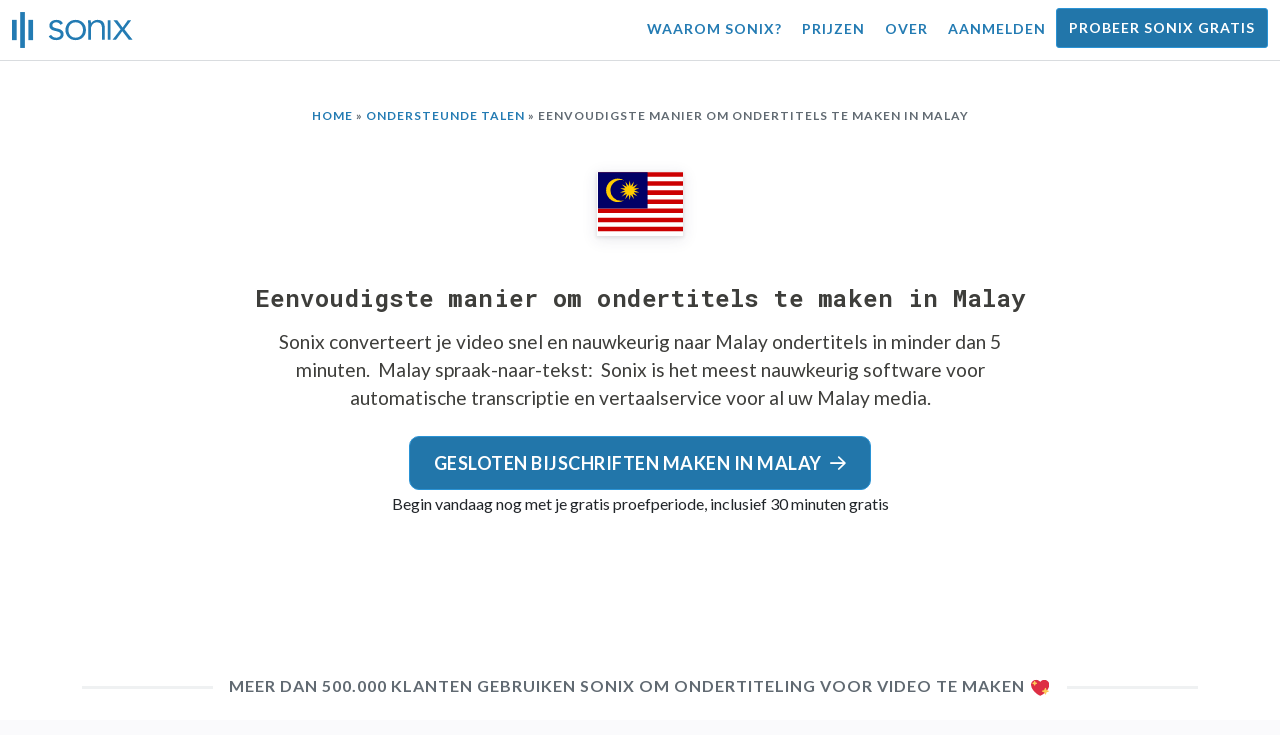

--- FILE ---
content_type: text/html; charset=utf-8
request_url: https://sonix.ai/nl/easiest-way-to-create-closed-captions-in-malay
body_size: 9444
content:
<!DOCTYPE html><html lang="nl"><head><title>Maak eenvoudige ondertitels in Malay | Sonix</title><script>window.dataLayer = window.dataLayer || [];
dataLayer.push({'userId': ''});
dataLayer.push({'sonixId': ''});
dataLayer.push({'sonixIsCustomer': ''});</script><script>(function(w,d,s,l,i){w[l]=w[l]||[];w[l].push({'gtm.start': new Date().getTime(),event:'gtm.js'});var f=d.getElementsByTagName(s)[0], j=d.createElement(s),dl=l!='dataLayer'?'&l='+l:'';j.async=true;j.src= 'https://www.googletagmanager.com/gtm.js?id='+i+dl;f.parentNode.insertBefore(j,f); })(window,document,'script','dataLayer','GTM-TLWL6QS');</script><script>// Push pageview event after GTM loads
dataLayer.push({
  'event': 'page_view',
  'page_path': window.location.pathname,
  'page_title': document.title,
  'page_location': window.location.href
});</script><meta charset="utf-8" /><meta content="width=device-width, initial-scale=1, minimum-scale=1, shrink-to-fit=no" name="viewport" /><meta content="#237bb3" name="theme-color" /><meta content="Sonix maakt eenvoudig Malay ondertitels voor slechthorenden voor je videobestanden. Upload gewoon een Malay -videobestand en geavanceerde spraak-naar-tekst-algoritmen zetten het binnen enkele minuten om in tekst. Exporteer ondertitels als SRT of VTT." name="description" /><meta content="on" http-equiv="x-dns-prefetch-control" /><link href="//ajax.googleapis.com" rel="dns-prefetch" /><link href="//fonts.googleapis.com" rel="dns-prefetch" /><link href="//cdnjs.cloudflare.com" rel="dns-prefetch" /><link href="//www.googletagmanager.com" rel="dns-prefetch" /><link href="https://sonix.ai/nl/easiest-way-to-create-closed-captions-in-malay" rel="canonical" /><link href="https://sonix.ai/easiest-way-to-create-closed-captions-in-malay" hreflang="x-default" rel="alternate" /><link href="https://sonix.ai/easiest-way-to-create-closed-captions-in-malay" hreflang="en" rel="alternate" /><link href="https://sonix.ai/es/easiest-way-to-create-closed-captions-in-malay" hreflang="es" rel="alternate" /><link href="https://sonix.ai/de/easiest-way-to-create-closed-captions-in-malay" hreflang="de" rel="alternate" /><link href="https://sonix.ai/fr/easiest-way-to-create-closed-captions-in-malay" hreflang="fr" rel="alternate" /><link href="https://sonix.ai/ru/easiest-way-to-create-closed-captions-in-malay" hreflang="ru" rel="alternate" /><link href="https://sonix.ai/pt/easiest-way-to-create-closed-captions-in-malay" hreflang="pt" rel="alternate" /><link href="https://sonix.ai/nl/easiest-way-to-create-closed-captions-in-malay" hreflang="nl" rel="alternate" /><link href="https://sonix.ai/zh/easiest-way-to-create-closed-captions-in-malay" hreflang="zh" rel="alternate" /><link href="https://sonix.ai/tr/easiest-way-to-create-closed-captions-in-malay" hreflang="tr" rel="alternate" /><link href="https://sonix.ai/da/easiest-way-to-create-closed-captions-in-malay" hreflang="da" rel="alternate" /><link href="https://sonix.ai/ja/easiest-way-to-create-closed-captions-in-malay" hreflang="ja" rel="alternate" /><meta content="Maak eenvoudige ondertitels in Malay | Sonix" itemprop="name" /><meta content="Sonix maakt eenvoudig Malay ondertitels voor slechthorenden voor je videobestanden. Upload gewoon een Malay -videobestand en geavanceerde spraak-naar-tekst-algoritmen zetten het binnen enkele minuten om in tekst. Exporteer ondertitels als SRT of VTT." itemprop="description" /><meta content="https://sonix.ai/sonix-share-image.jpg" itemprop="image" /><meta content="summary" name="twitter:card" /><meta content="@trysonix" name="twitter:site" /><meta content="Maak eenvoudige ondertitels in Malay | Sonix" name="twitter:title" /><meta content="Sonix maakt eenvoudig Malay ondertitels voor slechthorenden voor je videobestanden. Upload gewoon een Malay -videobestand en geavanceerde spraak-naar-tekst-algoritmen zetten het binnen enkele minuten om in tekst. Exporteer ondertitels als SRT of VTT." name="twitter:description" /><meta content="@trysonix" name="twitter:creator" /><meta content="https://sonix.ai/sonix-share-image.jpg" name="twitter:image:src" /><meta content="Maak eenvoudige ondertitels in Malay | Sonix" property="og:title" /><meta content="article" property="og:type" /><meta content="https://sonix.ai/nl/easiest-way-to-create-closed-captions-in-malay" property="og:url" /><meta content="https://sonix.ai/sonix-share-image.jpg" property="og:image" /><meta content="https://sonix.ai/sonix-share-image.jpg" property="og:image:secure_url" /><meta content="Sonix maakt eenvoudig Malay ondertitels voor slechthorenden voor je videobestanden. Upload gewoon een Malay -videobestand en geavanceerde spraak-naar-tekst-algoritmen zetten het binnen enkele minuten om in tekst. Exporteer ondertitels als SRT of VTT." property="og:description" /><meta content="Sonix" property="og:site_name" /><meta content="nl" property="og:locale" /><meta content="1013691755439806" property="fb:admins" /><script src="//d2wy8f7a9ursnm.cloudfront.net/v4/bugsnag.min.js"></script><script>window.bugsnagClient = bugsnag({
  apiKey: '93e57eeb3b18542fed46e12c5b7cd686',
  appVersion: '1.1',
  user: {"id":null,"name":null,"email":null}
})</script><script>/*! loadCSS. [c]2017 Filament Group, Inc. MIT License */
/* This file is meant as a standalone workflow for
- testing support for link[rel=preload]
- enabling async CSS loading in browsers that do not support rel=preload
- applying rel preload css once loaded, whether supported or not.
*/
(function (w) {
  "use strict";
  // rel=preload support test
  if (!w.loadCSS) {
    w.loadCSS = function () {
    };
  }
  // define on the loadCSS obj
  var rp = loadCSS.relpreload = {};
  // rel=preload feature support test
  // runs once and returns a function for compat purposes
  rp.support = (function () {
    var ret;
    try {
      ret = w.document.createElement("link").relList.supports("preload");
    } catch (e) {
      ret = false;
    }
    return function () {
      return ret;
    };
  })();

  // if preload isn't supported, get an asynchronous load by using a non-matching media attribute
  // then change that media back to its intended value on load
  rp.bindMediaToggle = function (link) {
    // remember existing media attr for ultimate state, or default to 'all'
    var finalMedia = link.media || "all";

    function enableStylesheet() {
      // unbind listeners
      if (link.addEventListener) {
        link.removeEventListener("load", enableStylesheet);
      } else if (link.attachEvent) {
        link.detachEvent("onload", enableStylesheet);
      }
      link.setAttribute("onload", null);
      link.media = finalMedia;
    }

    // bind load handlers to enable media
    if (link.addEventListener) {
      link.addEventListener("load", enableStylesheet);
    } else if (link.attachEvent) {
      link.attachEvent("onload", enableStylesheet);
    }

    // Set rel and non-applicable media type to start an async request
    // note: timeout allows this to happen async to let rendering continue in IE
    setTimeout(function () {
      link.rel = "stylesheet";
      link.media = "only x";
    });
    // also enable media after 3 seconds,
    // which will catch very old browsers (android 2.x, old firefox) that don't support onload on link
    setTimeout(enableStylesheet, 3000);
  };

  // loop through link elements in DOM
  rp.poly = function () {
    // double check this to prevent external calls from running
    if (rp.support()) {
      return;
    }
    var links = w.document.getElementsByTagName("link");
    for (var i = 0; i < links.length; i++) {
      var link = links[i];
      // qualify links to those with rel=preload and as=style attrs
      if (link.rel === "preload" && link.getAttribute("as") === "style" && !link.getAttribute("data-loadcss")) {
        // prevent rerunning on link
        link.setAttribute("data-loadcss", true);
        // bind listeners to toggle media back
        rp.bindMediaToggle(link);
      }
    }
  };

  // if unsupported, run the polyfill
  if (!rp.support()) {
    // run once at least
    rp.poly();

    // rerun poly on an interval until onload
    var run = w.setInterval(rp.poly, 500);
    if (w.addEventListener) {
      w.addEventListener("load", function () {
        rp.poly();
        w.clearInterval(run);
      });
    } else if (w.attachEvent) {
      w.attachEvent("onload", function () {
        rp.poly();
        w.clearInterval(run);
      });
    }
  }


  // commonjs
  if (typeof exports !== "undefined") {
    exports.loadCSS = loadCSS;
  }
  else {
    w.loadCSS = loadCSS;
  }
}(typeof global !== "undefined" ? global : this) );</script><script src="https://kit.fontawesome.com/ab8a76ed57.js" crossorigin="anonymous" async="async"></script><script>WebFontConfig = {
  google: { families: ['Lato:300,400,700', 'Roboto+Mono:400,700&display=swap'] }
};
(function(d) {
  var wf = d.createElement('script'), s = d.scripts[0];
  wf.src = 'https://ajax.googleapis.com/ajax/libs/webfont/1.6.26/webfont.js';
  wf.async = true;
  s.parentNode.insertBefore(wf, s);
})(document);</script><link href="/apple-touch-icon.png?v=7k4vWN7x9l" rel="apple-touch-icon" sizes="180x180" /><link href="/favicon-32x32.png?v=7k4vWN7x9l" rel="icon" sizes="32x32" type="image/png" /><link href="/favicon-16x16.png?v=7k4vWN7x9l" rel="icon" sizes="16x16" type="image/png" /><link href="/site.webmanifest?v=7k4vWN7x9l" rel="manifest" /><link color="#2276aa" href="/safari-pinned-tab.svg?v=7k4vWN7x9l" rel="mask-icon" /><link href="/favicon.ico?v=7k4vWN7x9l" rel="shortcut icon" /><meta content="Sonix" name="apple-mobile-web-app-title" /><meta content="Sonix" name="application-name" /><meta content="#2276aa" name="msapplication-TileColor" /><meta content="#ffffff" name="theme-color" /><link rel="stylesheet" href="/packs/css/corp-392b3191.css" media="screen" /><script src="/packs/js/corp-894ebef45500e496bcf6.js"></script><script async="" src="https://accounts.google.com/gsi/client"></script></head><body id="page--top"><noscript><iframe height="0" src="https://www.googletagmanager.com/ns.html?id=GTM-TLWL6QS" style="display:none;visibility:hidden" width="0"></iframe></noscript><div class="fixed-top corp-top"><nav class="navbar navbar-expand-md navbar-blue" role="navigation"><div class="container-fluid"><a class="navbar-brand" href="/?locale=nl"><img width="121px" height="36px" style="max-height: 2.25rem;" alt="Sonix Home | Transcribeer automatisch uw audio en video met de nieuwste kunstmatige intelligentietechnologie" src="/packs/media/images/brand/sonix-logo-corp-blue-e410f51ea5d828c873016d7e925b9386.svg" /></a><button aria-controls="navbarNavDropdown" aria-expanded="false" aria-label="Toggle navigation" class="navbar-toggler navbar-toggler-right" data-bs-target="#navbarNavDropdown" data-bs-toggle="collapse" type="button"><span class="navbar-toggler-icon"></span></button><div class="collapse navbar-collapse" id="navbarNavDropdown"><ul class="navbar-nav"></ul><ul class="navbar-nav ms-auto"><li class="nav-item"><a class="nav-link" href="/nl/features">Waarom Sonix?</a></li><li class="nav-item"><a class="nav-link" href="/nl/pricing">Prijzen</a></li><li class="nav-item"><a class="nav-link" href="/nl/about">Over</a></li><li class="nav-item"><a class="nav-link me-2" href="/accounts/sign_in?locale=nl">Aanmelden</a></li><li class="nav-item"><a class="nav-link btn btn-cta" href="/accounts/sign_up?locale=nl">Probeer Sonix gratis</a></li></ul></div></div></nav></div><header class="background--corp-full-width py-5"><div class="header--headline"><div class="container"><div class="row justify-content-center"><div class="col-sm-12 col-lg-10 text-md-center"><div class="header--icon"><div class="corp-breadcrumbs mb-5"><a href="/?locale=nl">Home</a> &raquo; <a href="/nl/languages">Ondersteunde talen</a> &raquo; Eenvoudigste manier om ondertitels te maken in Malay</div><i class="fa-4x flag-icon mx-2 shadow--box-sm flag-icon-my"></i></div><h1 class="mb-3">Eenvoudigste manier om ondertitels te maken in Malay</h1><p class="text--size-1200rem mb-4 px-md-5 mx-md-4">Sonix converteert je video snel en nauwkeurig naar Malay ondertitels in minder dan 5 minuten.&nbsp;<a target="_blank" class="text--color" href="/nl/languages/transcribe-malay-audio"> Malay spraak-naar-tekst: </a>&nbsp;Sonix is het meest nauwkeurig <a target="_blank" class="text--color" href="/nl/automated-transcription">software voor automatische transcriptie </a>en vertaalservice voor al uw Malay media.</p><div class="header--cta"><a class="btn btn-primary btn-lg btn-radius-10 mb-1" href="/accounts/sign_up?locale=nl&amp;utm_campaign=language-captions&amp;utm_medium=seo&amp;utm_source=lp&amp;utm_term=create-malay-captions">Gesloten bijschriften maken in Malay<i class="far fa-arrow-right ms-2"></i></a><div class="header--cta-text">Begin vandaag nog met je gratis proefperiode, inclusief 30 minuten gratis</div></div></div></div></div></div></header><main><section class="section--box-shadow-none"><div class="container py-5"><div class="row"><div class="col-sm-12"><div class="divider--title"><div class="divider--line"></div><div class="divider--title-content"><h2>Meer dan 500.000 klanten gebruiken Sonix om ondertiteling voor video te maken&nbsp;<img draggable="false" title=":sparkling_heart:" alt="💖" src="https://cdnjs.cloudflare.com/ajax/libs/twemoji/11.1.0/2/svg/1f496.svg" class="emoji"></h2></div><div class="divider--line"></div></div></div></div><div class="row"><div class="col-sm-12"><div class="scroller--wrapper"><ul id="scroller-logos"><li><img class="img-fluid" alt="Google maakt gebruik van geautomatiseerde transcriptie door Sonix om Malay bijschriften van hun video&#39;s te maken" title="Google automatisch transcribeert, vertaalt, ondertiteling en organiseert hun audio- en videobestanden met Sonix. Geliefd bij miljoenen gebruikers wereldwijd." src="/packs/media/images/corp/logos/sonix-customer-google-ccc2300f176e6d8728daf2e0ac192bc9.png" /></li><li><img class="img-fluid" alt="Microsoft maakt gebruik van geautomatiseerde transcriptie door Sonix om Malay bijschriften van hun video&#39;s te maken" title="Microsoft automatisch transcribeert, vertaalt, ondertiteling en organiseert hun audio- en videobestanden met Sonix. Geliefd bij miljoenen gebruikers wereldwijd." src="/packs/media/images/corp/logos/sonix-customer-microsoft-c30479fded1ee64e7c682a3abd7830ca.png" /></li><li><img class="img-fluid" alt="NBC Universal maakt gebruik van geautomatiseerde transcriptie door Sonix om Malay bijschriften van hun video&#39;s te maken" title="NBC Universal automatisch transcribeert, vertaalt, ondertiteling en organiseert hun audio- en videobestanden met Sonix. Geliefd bij miljoenen gebruikers wereldwijd." src="/packs/media/images/corp/logos/sonix-customer-nbc-universal-c90c36bd7d4e6556ed293a5ab8edc04c.png" /></li><li><img class="img-fluid" alt="ESPN maakt gebruik van geautomatiseerde transcriptie door Sonix om Malay bijschriften van hun video&#39;s te maken" title="ESPN automatisch transcribeert, vertaalt, ondertiteling en organiseert hun audio- en videobestanden met Sonix. Geliefd bij miljoenen gebruikers wereldwijd." src="/packs/media/images/corp/logos/sonix-customer-espn-f1e33f34011faf8a1f0261f8f2b0c0f4.png" /></li><li><img class="img-fluid" alt="Stanford University maakt gebruik van geautomatiseerde transcriptie door Sonix om Malay bijschriften van hun video&#39;s te maken" title="Stanford University automatisch transcribeert, vertaalt, ondertiteling en organiseert hun audio- en videobestanden met Sonix. Geliefd bij miljoenen gebruikers wereldwijd." src="/packs/media/images/corp/logos/sonix-customer-stanford-fff124a302a7f087792f318e472a697f.png" /></li><li><img class="img-fluid" alt="Yale University maakt gebruik van geautomatiseerde transcriptie door Sonix om Malay bijschriften van hun video&#39;s te maken" title="Yale University automatisch transcribeert, vertaalt, ondertiteling en organiseert hun audio- en videobestanden met Sonix. Geliefd bij miljoenen gebruikers wereldwijd." src="/packs/media/images/corp/logos/sonix-customer-yale-1e8dbbb1cb64ff43b9df835aefd914c7.png" /></li><li><img class="img-fluid" alt="University of California in Los Angeles (UCLA) maakt gebruik van geautomatiseerde transcriptie door Sonix om Malay bijschriften van hun video&#39;s te maken" title="University of California in Los Angeles (UCLA) automatisch transcribeert, vertaalt, ondertiteling en organiseert hun audio- en videobestanden met Sonix. Geliefd bij miljoenen gebruikers wereldwijd." src="/packs/media/images/corp/logos/sonix-customer-ucla-12568bccb4910a48c934eb329d012125.png" /></li><li><img class="img-fluid" alt="ABC News maakt gebruik van geautomatiseerde transcriptie door Sonix om Malay bijschriften van hun video&#39;s te maken" title="ABC News automatisch transcribeert, vertaalt, ondertiteling en organiseert hun audio- en videobestanden met Sonix. Geliefd bij miljoenen gebruikers wereldwijd." src="/packs/media/images/corp/logos/sonix-customer-abc-news-7ffba98bf6790b0fc96684ecb968db07.png" /></li><li><img class="img-fluid" alt="Quartz maakt gebruik van geautomatiseerde transcriptie door Sonix om Malay bijschriften van hun video&#39;s te maken" title="Quartz automatisch transcribeert, vertaalt, ondertiteling en organiseert hun audio- en videobestanden met Sonix. Geliefd bij miljoenen gebruikers wereldwijd." src="/packs/media/images/corp/logos/sonix-customer-quartz-ab3881748b99f8d2fb6a7c02a55b26a3.png" /></li><li><img class="img-fluid" alt="CNBC maakt gebruik van geautomatiseerde transcriptie door Sonix om Malay bijschriften van hun video&#39;s te maken" title="CNBC automatisch transcribeert, vertaalt, ondertiteling en organiseert hun audio- en videobestanden met Sonix. Geliefd bij miljoenen gebruikers wereldwijd." src="/packs/media/images/corp/logos/sonix-customer-cnbc-c85aa54ae8ba3ef8330d960779f6df41.png" /></li><li><img class="img-fluid" alt="CIBC maakt gebruik van geautomatiseerde transcriptie door Sonix om Malay bijschriften van hun video&#39;s te maken" title="CIBC automatisch transcribeert, vertaalt, ondertiteling en organiseert hun audio- en videobestanden met Sonix. Geliefd bij miljoenen gebruikers wereldwijd." src="/packs/media/images/corp/logos/sonix-customer-cibc-a5e101bd74b192eb064e4c42706339fe.png" /></li></ul><script>var slider = tns({
  container: '#scroller-logos',
  controls: false,
  items: 2,
  speed: 500,
  autoplay: true,
  autoplayHoverPause: true,
  autoplayTimeout: 1800,
  nav: false,
  autoplayButtonOutput: false,
  gutter: 16,
  responsive: {
    768: {
      items: 3
    },
    1200: {
      items: 4
    }
  }
});</script></div></div></div></div><div class="container pb-5" itemscope="" itemtype="http://schema.org/Question"><div class="row"><div class="col-sm-12"><div class="divider--title"><div class="divider--line"></div><div class="divider--title-content"><h2 itemprop="name">Wat is de gemakkelijkste manier om ondertiteling te maken?&nbsp;<img draggable="false" title=":clipboard:" alt="📋" src="https://cdnjs.cloudflare.com/ajax/libs/twemoji/11.1.0/2/svg/1f4cb.svg" class="emoji"></h2></div><div class="divider--line"></div></div></div></div><div class="row justify-content-between mt-4" itemprop="acceptedAnswer" itemscope="" itemtype="https://schema.org/Answer"><div class="col-sm-12 col-md-6 col-lg-5" itemprop="text"><h3>Bijschriften maken in Malay is eenvoudig</h3><p>Volg deze 5 eenvoudige stappen om snel ondertiteling te maken in Malay:</p><ul class="list-group mb-3"><li class="list-group-item px-3"><p class="text--color-meta-dark text--transform-uppercase">Stap 1</p><h4 class="mb-0">Je Sonix-account openen</h4><p><a target="_blank" class="link--underline" href="/accounts/sign_up?locale=nl">Maak een nieuw gratis Sonix-proefaccount aan</a>—als je nog geen account hebt. Alle gratis proefaccounts komen met 30 minuten gratis transcriptie/vertaling.</p></li><li class="list-group-item px-3"><p class="text--color-meta-dark text--transform-uppercase">Stap 2</p><h4 class="mb-0">Upload je video</h4><p>Klik in Sonix op „Uploaden” en zoek de video die je wilt maken Malay bijschriften.</p></li><li class="list-group-item px-3"><p class="text--color-meta-dark text--transform-uppercase">Stap 3</p><h4 class="mb-0">Automatisch transcriberen met Sonix</h4><p>Selecteer de gesproken taal in het videobestand en klik op de knop „Transcriberen”.</p></li><li class="list-group-item px-3"><p class="text--color-meta-dark text--transform-uppercase">Stap 4</p><h4 class="mb-0">Bewerken Malay bijschriften</h4><p>Je ontvangt je transcript binnen enkele minuten op basis van de lengte van het videobestand. Gebruik van daaruit Sonix&#39;s browsergebaseerde editor om de ondertitels op te poetsen, te vertalen en te bewerken om aan uw opmaakbehoeften te voldoen.</p></li><li class="list-group-item px-3"><p class="text--color-meta-dark text--transform-uppercase">Stap 5</p><h4 class="mb-0"> Malay bijschriften exporteren</h4><p>Klik op de knop „Exporteren” en kies de gewenste ondertitelindeling Subrip ondertiteling of WebVTT in Malay.</p></li></ul><p>Allemaal gedaan! Controleer uw map Mijn downloads op uw computer voor het Malay bijschriften bestand. Was dat niet snel?</p></div><div class="col-sm-12 col-md-6 col-lg-5"><div class="pb-4" itemscope="" itemtype="http://schema.org/Question"><h3 itemprop="name">Hoe u uw video&#39;s kunt verbeteren met Malay bijschriften</h3><div itemprop="acceptedAnswer" itemscope="" itemtype="https://schema.org/Answer"><div itemprop="text"><p itemprop="text">Bijschriften opnemen in je video&#39;s is een goedkope en gemakkelijke manier om toegang te krijgen tot meer mensen. Mensen met een gehoorbeperking, mensen waarbij Malay een tweede taal is, en ook het toenemende aantal kijkers dat je video&#39;s bekijkt met het geluid uit.</p><p><a class="link--arrow-right text--weight-700" href="/nl/auto-caption-malay-videos">Automatisch onderschrift uw Malay videobestanden</a></p></div></div></div><div class="pb-4" itemscope="" itemtype="http://schema.org/Question"><h3 itemprop="name">Wat is de beste manier om mijn video te vertalen naar Malay bijschriften?</h3><div itemprop="acceptedAnswer" itemscope="" itemtype="https://schema.org/Answer"><div itemprop="text"><p>Begin met het uploaden van je videobestand naar Sonix. De toonaangevende audio-transcriptie-algoritmen van Sonix converteren deze automatisch naar tekst voor u. Daarna, nadat je het hebt opgepoetst en vertaald met onze geavanceerde taalmodellen, kun je gewoon het bijschriften bestand exporteren.</p><p><a class="link--arrow-right text--weight-700" href="/nl/languages/transcribe-malay-audio">SRT-bestanden maken van uw Malay videobestanden</a></p><p><a class="link--arrow-right text--weight-700" href="/nl/languages/transcribe-malay-audio">VTT-bestanden maken van uw Malay videobestanden</a></p></div></div></div><div class="pb-4" itemscope="" itemtype="http://schema.org/Question"><h3 itemprop="name">Ik heb een specifieke videobestandsindeling, kan ik nog steeds Malay bijschriften maken?</h3><div itemprop="acceptedAnswer" itemscope="" itemtype="https://schema.org/Answer"><div itemprop="text"><p>Ja, we kunnen je helpen. We accepteren veel videobestandsindelingen, inclusief de populaire *. mov en *. mpg formaten. Zo kan Sonix je helpen deze video&#39;s om te zetten naar bijschriften:</p><p><a class="link--arrow-right text--weight-700" href="/nl/how-to-convert-mov-to-subtitles">Maak eenvoudig ondertitels van *. mov bestanden</a></p><p><a class="link--arrow-right text--weight-700" href="/nl/how-to-convert-mpg-to-captions">Maak snel ondertiteling van *. mpg bestanden</a></p></div></div></div></div></div></div><div class="container py-5"><div class="row justify-content-center"><div class="col-sm-12 divider--title"><div class="divider--line"></div><div class="divider--title-content"><h2> Malay bijschriften maken met Sonix&#32;<img draggable="false" title=":rocket:" alt="🚀" src="https://cdnjs.cloudflare.com/ajax/libs/twemoji/11.1.0/2/svg/1f680.svg" class="emoji"></h2></div><div class="divider--line"></div></div><div class="col-sm-12 col-md-8 text-center my-4"><p class="text--size-1100rem">Sonix transcribeert en vertaalt uw audio-/videobestanden automatisch in 53+ talen. Zoek, bewerk en deel eenvoudig je mediabestanden.&nbsp;Sonix maakt gebruik van geavanceerde transcriptie- en vertaalalgoritmen om uw Malay Closed Caption proces snel, gemakkelijk en leuk te maken.&nbsp;Snel, nauwkeurig en betaalbaar. Miljoenen gebruikers van over de hele wereld.</p><div class="py-3"><a class="btn btn-primary mb-1 py-3" href="/accounts/sign_up?locale=nl&amp;utm_campaign=language-captions&amp;utm_medium=seo&amp;utm_source=lp&amp;utm_term=create-malay-captions"><span class="d-block text--size-1200rem"><i class="far fa-fw fa-arrow-right me-2"></i>Begin met het maken van Malay bijschriften</span></a><p class="d-block">Inclusief 30 minuten gratis transcriptie</p></div></div></div></div></section></main><div class="hidden"></div><div class="container-fluid py-5 bgcolor--fc-glass border-top--meta-light"><div class="container"><div class="row justify-content-center mt-5"><div class="col-4 col-md-3 col-lg-2"><img class="img-fluid img-border rounded-circle" alt="Laat ons supportteam u helpen met al uw geautomatiseerde transcriptievragen. Afgebeeld: Christine Lee" src="/packs/media/images/corp/people/customer-support-christine-lee-phone-e78e391b873e242d3acd257edcd11f49.jpg" /></div><div class="col-8 col-md-6 col-lg-5"><p>Transcribeer en vertaal vol vertrouwen, in de wetenschap dat je wordt ondersteund door ons bekroonde team, dat klaar staat om je vragen te beantwoorden.&nbsp;Krijg onmiddellijke hulp door een bezoek te brengen aan onze&nbsp;<a class="text--color" href="https://help.sonix.ai/en/">Help-centrum</a>, <a class="text--color" href="/resources/?locale=nl">middelen</a>, <a class="text--color" href="/nl/step-by-step-tutorials">tutorials</a>, <a class="text--color" href="/nl/introduction-to-sonix">en Inleiding tot Sonix-video&#39;s</a>.</p><p class="mt-4"><a class="link--arrow-right text--weight-700" href="https://help.sonix.ai/en/">Bezoek ons Helpcentrum</a></p></div></div><div class="row mt-5"><div class="col-sm-12"><div class="divider--title"><div class="divider--line"></div><div class="divider--title-content"><h2>Misschien ben je geïnteresseerd in&nbsp;<img draggable="false" title=":thinking_face:" alt="🤔" src="https://cdnjs.cloudflare.com/ajax/libs/twemoji/11.1.0/2/svg/1f914.svg" class="emoji"></h2></div><div class="divider--line"></div></div></div></div><ul class="row justify-content-center list-unstyled pb-5"><li class="col-sm-12 col-md-4"><p class="text-center"><a class="text--color-meta" href="/nl/translate-video">Help me een video naar een andere taal te vertalen</a></p></li><li class="col-sm-12 col-md-4"><p class="text-center"><a class="text--color-meta" href="/nl/how-to-place-subtitles-in-a-video">Hoe kan ik eenvoudig ondertitels aan mijn video toevoegen?</a></p></li><li class="col-sm-12 col-md-4"><p class="text-center"><a class="text--color-meta" href="https://sonix.ai/resources/transcriptionist-vs-captioner/">Wat doet een transcriptionist?</a></p></li><li class="col-sm-12 col-md-4"><p class="text-center"><a class="text--color-meta" href="/nl/how-to-convert-mts-to-srt">Wat is een mts-bestand</a></p></li><li class="col-sm-12 col-md-4"><p class="text-center"><a class="text--color-meta" href="/nl/how-to-convert-m4a-to-text">Wat is een m4a-bestand</a></p></li><li class="col-sm-12 col-md-4"><p class="text-center"><a class="text--color-meta" href="https://sonix.ai/resources/how-to-record-meeting-minutes/">Hoe maak je notulen van vergaderingen</a></p></li></ul></div></div><footer><div class="container-fluid"><div class="container py-5"><div class="row py-4"><div class="col-sm-6 col-lg-3 py-2 mb-4"><h4 class="mt-0 mb-2">Product Overzicht</h4><ul><li><a href="/nl/features">Kenmerken</a></li><li><a href="/nl/fast-transcription">Snelle transcriptie</a></li><li><a href="/nl/verbatim-transcription">Transcriptie van woord voor woord</a></li><li><a href="/nl/real-time-transcription">Real-time transcriptie</a></li><li><a href="/nl/medical-transcription">Medische transcriptie</a></li></ul></div><div class="col-sm-6 col-lg-3 py-2 mb-4"><h4 class="mt-0 mb-2">Kenmerken van het product</h4><ul><li><a href="/nl/features/ai-analysis">AI-analysetools</a></li><li><a href="/nl/automated-transcription">Software voor automatische transcriptie</a></li><li><a href="/nl/seo-friendly-media-player">SEO-vriendelijke mediaspeler</a></li><li><a href="/nl/automated-subtitles-and-captions">Voeg ondertitels toe aan video</a></li><li><a href="/nl/transcribe-youtube-videos">YouTube-video&#39;s transcriberen</a></li><li><a href="/transcriptionists?locale=nl">Afschrift opschonen</a></li></ul></div><div class="col-sm-6 col-lg-3 py-2 mb-4"><h4 class="mt-0 mb-2">Meer informatie</h4><ul><li><a href="/nl/pricing">Prijzen</a></li><li><a href="/customers?locale=nl">Klanten</a></li><li><a href="/testimonials?locale=nl">Getuigenissen</a></li><li><a href="/why-transcribe?locale=nl">Vijf redenen om te transcriberen</a></li><li><a href="/how-to-capture-great-audio?locale=nl">Hoe geweldige audio vast te leggen</a></li></ul></div><div class="col-sm-6 col-lg-3 py-2 mb-4"><h4 class="mt-0 mb-2">Ondersteuning</h4><ul><li><a href="/nl/introduction-to-sonix">Inleiding tot Sonix</a></li><li><a href="/nl/faq">Veelgestelde vragen</a></li><li><a href="/resources/?locale=nl">Bronnen</a></li><li><a href="https://help.sonix.ai/en/">Help-centrum</a></li></ul></div><div class="col-sm-6 col-lg-3 py-2 mb-4"><h4 class="mb-2">Sonix Legal</h4><ul><li><a href="/nl/legal">Juridisch overzicht</a></li><li><a href="/nl/legal/features">Juridische kenmerken</a></li><li><a href="/nl/legal/pricing">Juridische prijzen</a></li><li><a href="/nl/legal/contact-legal-sales">Neem contact op met Legal Sales</a></li></ul><h4 class="mt-4 mb-2">Juridische gebruikssituaties</h4><ul><li><a href="/nl/lawyers">Rechtbankverslaggevers</a></li><li><a href="/nl/lawyers">Onderzoekers</a></li><li><a href="/nl/lawyers">Advocaten</a></li><li><a href="/nl/legal-firms">Juridische kantoren</a></li></ul></div><div class="col-sm-6 col-lg-3 py-2 mb-4"><h4 class="mb-2">Voor professionals</h4><ul><li><a href="/nl/journalists">Journalisten</a></li><li><a href="/nl/researchers">Onderzoekers</a></li><li><a href="/nl/video">Video-producenten</a></li><li><a href="/nl/podcasters">Podcasters</a></li><li><a href="/nl/coaches">Coaches</a></li><li><a href="/nl/students">Studenten</a></li><li><a href="/nl/marketers">Marketeers</a></li><li><a href="/nl/filmmakers">Filmmakers</a></li></ul></div><div class="col-sm-6 col-lg-6 py-2 mb-4"><h4 class="mt-0 mb-2">Voor bedrijven</h4><ul><li><a href="/nl/enterprise">Enterprise</a></li><li><a href="/nl/education">Onderwijs</a></li><li><a href="/nl/newsrooms">Newsrooms</a></li><li><a href="/nl/nonprofits">Non-profits</a></li><li><a href="/nl/radio-stations">Radiostations</a></li><li><a href="/nl/research-firms">Onderzoeksbedrijven</a></li><li><a href="/nl/sales-teams">Sales teams</a></li><li><a href="/nl/transcription-agencies">Transcriptiebureaus</a></li><li><a href="/nl/clinical-research">Klinische onderzoeksteams</a></li><li><a href="/nl/media-monitoring">Mediabewaking</a></li><li><a href="/nl/make-web-content-accessible">Toegankelijkheid</a></li></ul></div><div class="col-sm-6 col-lg-3 py-2 mb-4"><h4 class="mt-0 mb-2">Uw bestanden transcriberen</h4><ul><li><a href="/nl/languages">Talen die we transcriberen</a></li><li><a href="/nl/translate-video">Video naar elke taal vertalen</a></li><li><a href="/nl/speech-to-text-all-supported-file-formats">Bestandsindelingen die we transcriberen</a></li><li><a href="/nl/audio-to-text-file-formats">Audio-bestandsformaten</a></li><li><a href="/nl/video-to-text-file-formats">Video-bestandsindelingen</a></li></ul></div><div class="col-sm-12 col-lg-9 py-2 mb-4"><h4 class="mt-0 mb-2">Videoconferenties</h4><div class="row"><ul class="col-sm-12 col-lg-4"><li><a href="/nl/how-to-transcribe-a-zoom-meeting">Zoom-transcriptie</a></li><li><a href="/nl/how-to-transcribe-a-gotomeeting-recording">Transcriptie van GoToMeeting</a></li><li><a href="/nl/how-to-transcribe-a-google-meet-recording">Transcriptie van Google Meet</a></li><li><a href="/nl/how-to-transcribe-a-loom-recording">Loom transcriptie</a></li><li><a href="/nl/how-to-transcribe-a-uberconference-meeting">UberConference transcriptie</a></li></ul><ul class="col-sm-12 col-lg-4"><li><a href="/nl/how-to-transcribe-a-webex-meeting">WebEx-transcriptie</a></li><li><a href="/nl/how-to-transcribe-a-skype-call">Transcriptie van Skype-gesprekken</a></li><li><a href="/nl/how-to-transcribe-a-ringcentral-meeting">Transcriptie RingCentral-vergadering</a></li><li><a href="/nl/how-to-transcribe-a-microsoft-teams-meeting">Transcriptie van Microsoft Teams-vergaderingen</a></li><li><a href="/nl/how-to-transcribe-a-join-me-meeting">Transcriptie van Join.me meeting</a></li><li><a href="/nl/how-to-transcribe-a-bluejeans-meeting">Transcriptie van BlueJeans meeting</a></li></ul></div></div><div class="col-sm-6 col-lg-3 py-2 mb-4"><h4 class="mt-0 mb-2">Partners</h4><ul><li><a href="https://sonix.ai/api?locale=nl">Sonix-API</a></li><li><a href="https://sonix.ai/docs/api?locale=nl">API-documentatie</a></li><li><a href="https://my.sonix.ai/api?locale=nl">API-dashboard</a></li><li><a href="/affiliates?locale=nl">Affiliate-programma</a></li></ul></div><div class="col-sm-6 col-lg-3 py-2 mb-4"><h4 class="mt-0 mb-2">Bedrijf</h4><ul><li><a href="/nl/about">Over</a></li><li><a href="/nl/careers">Carrières — We nemen aan!</a></li><li><a href="/nl/press">Pers</a></li><li><a href="/nl/contact">Contact</a></li><li><a href="/nl/security">Beveiliging</a></li></ul></div></div><div class="d-block position--relative"><div class="hocus-pocus-hare"><span class="hare" data-balloon="Geen verdwijnende daden hier, alleen je woorden die veranderen in magische tekstspreuken!" data-balloon-color="secondary" data-balloon-length="large" data-balloon-pos="right"></span></div></div></div></div><div class="container-fluid footer--border-top"><div class="container"><div class="row py-2 justify-content-center"><div class="col-sm-12 col-md-9 col-lg-8 py-3"><div class="d-md-flex flex-row text-center text-md-start"><a class="display-flex" href="/?locale=nl"><img style="max-height: 2.25rem;" alt="Sonix converteert uw audio naar tekst. Het is 2026&#39;s beste online transcriptieservice." src="/packs/media/images/brand/sonix-logo-corp-white-2b399abd5a56185f468b9a5ef2cf5e2f.svg" /></a><p class="footer-text text--size-1000rem px-4 text--color-white pt-4 pt-md-0">Sonix is's werelds meest geavanceerde <a class="text--color-white" href="/nl/features">geautomatiseerde transcriptie</a>, <a class="text--color-white" href="/nl/features/automated-translation">vertaling</a> en <a class="text--color-white" href="/nl/features/automated-subtitles">ondertitelen</a> platform.  <a class="text--color-white" href="/nl/fast-transcription">Snel</a>, <a class="text--color-white" href="/nl/automated-transcription">nauwkeurig</a> en <a class="text--color-white" href="/nl/pricing">betaalbaar</a>.</p></div></div><div class="col-sm-12 col-md-3 col-lg-4 py-3 text-center text-md-end"><p class="text--size-1400rem mb-0"><a class="me-2" href="https://www.facebook.com/trysonix/"><i class="fab fa-fw fa-facebook"></i><span class="sr-only sr-only-focusable">Facebook</span></a><a class="me-2" href="https://twitter.com/trysonix"><i class="fab fa-fw fa-twitter"></i><span class="sr-only sr-only-focusable">Twitter</span></a><a class="me-2" href="https://ke.linkedin.com/company/sonix-inc"><i class="fab fa-fw fa-linkedin"></i><span class="sr-only sr-only-focusable">LinkedIn</span></a></p></div></div></div></div><div class="container-fluid footer--border-top"><div class="container pb-4"><div class="row text--color-meta py-3"><div class="col-sm-12 text-center col-lg-6 text-lg-start pt-4 pt-md-2"><ul class="list-inline"><li class="list-inline-item text--size-1200rem"><a title="Audio omzetten naar tekst: Meer informatie over de geautomatiseerde transcriptie van Sonix in Engels" href="https://sonix.ai/easiest-way-to-create-closed-captions-in-malay"><i class="flag-icon shadow--box border-all flag-icon-us"></i></a></li><li class="list-inline-item text--size-1200rem"><a title="Audio omzetten naar tekst: Meer informatie over de geautomatiseerde transcriptie van Sonix in Spaans" href="https://sonix.ai/es/easiest-way-to-create-closed-captions-in-malay"><i class="flag-icon shadow--box border-all flag-icon-es"></i></a></li><li class="list-inline-item text--size-1200rem"><a title="Audio omzetten naar tekst: Meer informatie over de geautomatiseerde transcriptie van Sonix in Duits" href="https://sonix.ai/de/easiest-way-to-create-closed-captions-in-malay"><i class="flag-icon shadow--box border-all flag-icon-de"></i></a></li><li class="list-inline-item text--size-1200rem"><a title="Audio omzetten naar tekst: Meer informatie over de geautomatiseerde transcriptie van Sonix in Frans" href="https://sonix.ai/fr/easiest-way-to-create-closed-captions-in-malay"><i class="flag-icon shadow--box border-all flag-icon-fr"></i></a></li><li class="list-inline-item text--size-1200rem"><a title="Audio omzetten naar tekst: Meer informatie over de geautomatiseerde transcriptie van Sonix in Russisch" href="https://sonix.ai/ru/easiest-way-to-create-closed-captions-in-malay"><i class="flag-icon shadow--box border-all flag-icon-ru"></i></a></li><li class="list-inline-item text--size-1200rem"><a title="Audio omzetten naar tekst: Meer informatie over de geautomatiseerde transcriptie van Sonix in Portugees" href="https://sonix.ai/pt/easiest-way-to-create-closed-captions-in-malay"><i class="flag-icon shadow--box border-all flag-icon-pt"></i></a></li><li class="list-inline-item text--size-1200rem"><a title="Audio omzetten naar tekst: Meer informatie over de geautomatiseerde transcriptie van Sonix in Nederlands" href="https://sonix.ai/nl/easiest-way-to-create-closed-captions-in-malay"><i class="flag-icon shadow--box border-all flag-icon-nl"></i></a></li><li class="list-inline-item text--size-1200rem"><a title="Audio omzetten naar tekst: Meer informatie over de geautomatiseerde transcriptie van Sonix in Chinees" href="https://sonix.ai/zh/easiest-way-to-create-closed-captions-in-malay"><i class="flag-icon shadow--box border-all flag-icon-cn"></i></a></li><li class="list-inline-item text--size-1200rem"><a title="Audio omzetten naar tekst: Meer informatie over de geautomatiseerde transcriptie van Sonix in Turks" href="https://sonix.ai/tr/easiest-way-to-create-closed-captions-in-malay"><i class="flag-icon shadow--box border-all flag-icon-tr"></i></a></li><li class="list-inline-item text--size-1200rem"><a title="Audio omzetten naar tekst: Meer informatie over de geautomatiseerde transcriptie van Sonix in Deens" href="https://sonix.ai/da/easiest-way-to-create-closed-captions-in-malay"><i class="flag-icon shadow--box border-all flag-icon-dk"></i></a></li><li class="list-inline-item text--size-1200rem"><a title="Audio omzetten naar tekst: Meer informatie over de geautomatiseerde transcriptie van Sonix in &lt;span class=&quot;translation_missing&quot; title=&quot;translation missing: nl.locales.ja&quot;&gt;Ja&lt;/span&gt;" href="https://sonix.ai/ja/easiest-way-to-create-closed-captions-in-malay"><i class="flag-icon shadow--box border-all flag-icon-jp"></i></a></li></ul><p class="text--size-1000rem mb-md-0">&copy; 2026 <a class="" href="https://sonix.ai/?locale=nl">Sonix, Inc.</a>&nbsp;Gemaakt met liefde&nbsp;<span class="made-with d-inline-block"><i class="fa-fw fad fa-heart"></i></span>&nbsp;in San Francisco</p></div><div class="col-sm-12 text-center col-lg-6 text-lg-end"><ul><li><a class="link--underline-hover mx-1" href="/accounts/sign_in?locale=nl">Aanmelden</a></li><li><a class="link--underline-hover ms-2 me-1" href="/nl/site-map">Sitemap</a></li><li><a class="link--underline-hover ms-2 me-1" href="/privacy?locale=nl">Privacybeleid</a></li><li><a class="link--underline-hover mx-1" href="/terms?locale=nl">Servicevoorwaarden</a></li></ul></div></div></div></div></footer><div class="extra"></div><script id="IntercomSettingsScriptTag">
//<![CDATA[
window.intercomSettings = {"app_id":"lkzg8vzl","session_duration":300000,"installation_type":"rails"};(function(){var w=window;var ic=w.Intercom;if(typeof ic==="function"){ic('update',intercomSettings);}else{var d=document;var i=function(){i.c(arguments)};i.q=[];i.c=function(args){i.q.push(args)};w.Intercom=i;function l(){var s=d.createElement('script');s.type='text/javascript';s.async=true;s.src='https://widget.intercom.io/widget/lkzg8vzl';var x=d.getElementsByTagName('script')[0];x.parentNode.insertBefore(s,x);}if(document.readyState==='complete'){l();}else if(w.attachEvent){w.attachEvent('onload',l);}else{w.addEventListener('load',l,false);}};})()
//]]>
</script>
</body></html>